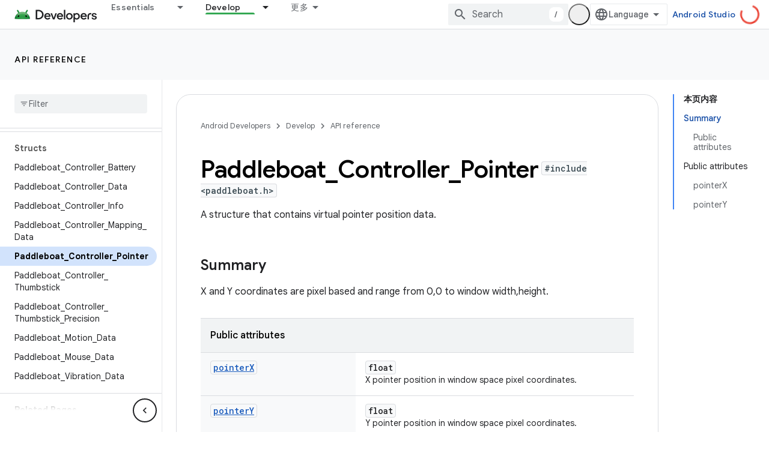

--- FILE ---
content_type: text/html; charset=UTF-8
request_url: https://feedback-pa.clients6.google.com/static/proxy.html?usegapi=1&jsh=m%3B%2F_%2Fscs%2Fabc-static%2F_%2Fjs%2Fk%3Dgapi.lb.en.2kN9-TZiXrM.O%2Fd%3D1%2Frs%3DAHpOoo_B4hu0FeWRuWHfxnZ3V0WubwN7Qw%2Fm%3D__features__
body_size: 79
content:
<!DOCTYPE html>
<html>
<head>
<title></title>
<meta http-equiv="X-UA-Compatible" content="IE=edge" />
<script type="text/javascript" nonce="Jo4W9G-4wfLpHTMIF_MCig">
  window['startup'] = function() {
    googleapis.server.init();
  };
</script>
<script type="text/javascript"
  src="https://apis.google.com/js/googleapis.proxy.js?onload=startup" async
  defer nonce="Jo4W9G-4wfLpHTMIF_MCig"></script>
</head>
<body>
</body>
</html>
